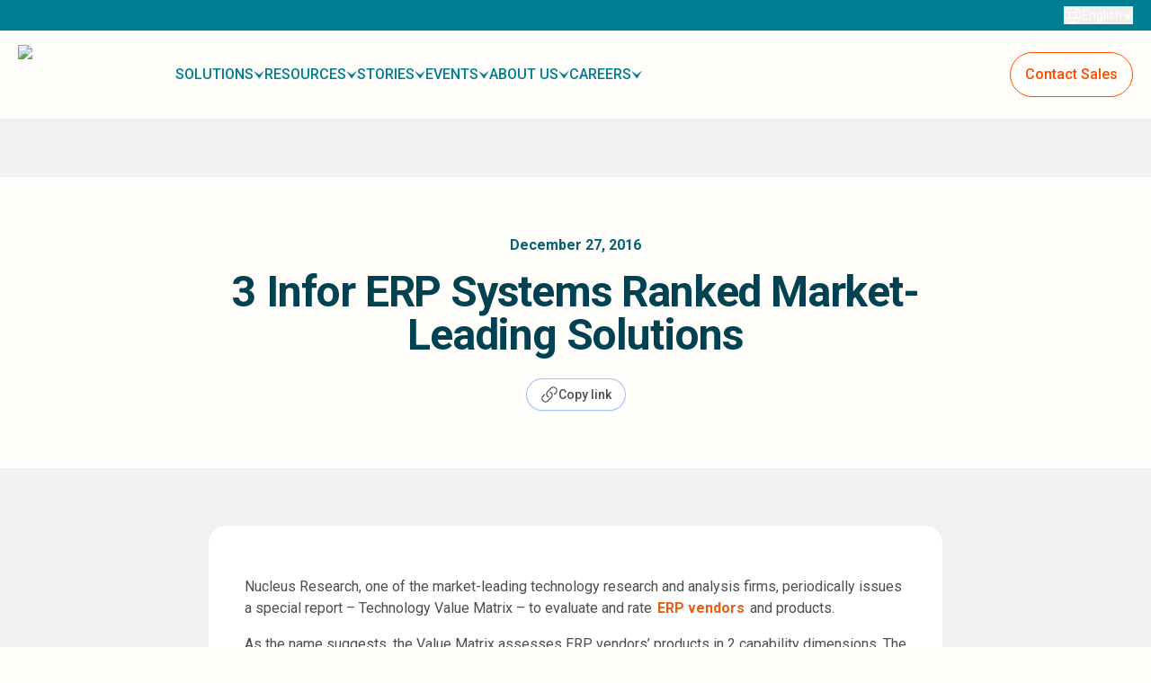

--- FILE ---
content_type: text/html; charset=utf-8
request_url: https://trginternational.com/blog/three-infor-erps-considered-market-leading-systems-by-nucleus-research/?hsLang=vi
body_size: 12532
content:
<!DOCTYPE html><html lang="en"><head><meta charSet="utf-8"/><meta name="viewport" content="width=device-width"/><meta property="og:type" content="article"/><meta property="twitter:card" content="summary_large_image"/><link rel="apple-touch-icon" sizes="180x180" href="/favicon.png"/><link rel="icon" type="image/png" sizes="32x32" href="/favicon.png"/><link rel="icon" type="image/png" sizes="16x16" href="/favicon.png"/><title>3 Infor ERP Systems Ranked Market-Leading Solutions</title><meta name="title" content="3 Infor ERP Systems Ranked Market-Leading Solutions"/><meta property="og:title" content="3 Infor ERP Systems Ranked Market-Leading Solutions"/><meta property="og:site_name" content="3 Infor ERP Systems Ranked Market-Leading Solutions"/><meta property="twitter:title" content="3 Infor ERP Systems Ranked Market-Leading Solutions"/><meta name="description" content="TRG International is a leading global technology firm, focused on delivering IT solutions so our customers can be free to focus on their core business."/><meta property="og:description" content="TRG International is a leading global technology firm, focused on delivering IT solutions so our customers can be free to focus on their core business."/><meta property="twitter:description" content="TRG International is a leading global technology firm, focused on delivering IT solutions so our customers can be free to focus on their core business."/><meta property="og:image" content="https://trginternational.com/images/default-feature-image.png"/><meta property="og:image:alt" content="3 Infor ERP Systems Ranked Market-Leading Solutions"/><meta property="twitter:image" content="https://trginternational.com/images/default-feature-image.png"/><meta property="twitter:image:alt" content="3 Infor ERP Systems Ranked Market-Leading Solutions"/><meta property="og:url" content="https://trginternational.com"/><meta property="twitter:url" content="https://trginternational.com"/><link rel="canonical" href="https://trginternational.com/blog/three-infor-erps-considered-market-leading-systems-by-nucleus-research/"/><script type="application/ld+json">{"@context":"https://schema.org","@type":"BlogPosting","headline":"3 Infor ERP Systems Ranked Market-Leading Solutions","description":"Nucleus Research, one of the market-leading technology research and analysis firms, periodically issues a special report – Technology Value Matrix – to evaluate and rate ERP vendors and products. As [&hellip;]\n","datePublished":"Tue, Dec 27, 2016","dateModified":"Mon, Aug 4, 2025","author":{"@type":"Person","name":"TRG International"},"publisher":{"@type":"Organization","name":"TRG International","logo":{"@type":"ImageObject","url":"https://trginternational.com/images/TRG-Logo.png"}},"mainEntityOfPage":{"@type":"WebPage","@id":"https://trginternational.com/blog/three-infor-erps-considered-market-leading-systems-by-nucleus-research/"},"image":"https://trginternational.com/images/default-feature-image.png"}</script><meta name="next-head-count" content="23"/><link rel="preload" href="/_next/static/media/0f3a385557f1712f-s.p.woff2" as="font" type="font/woff2" crossorigin="anonymous" data-next-font="size-adjust"/><link rel="preload" href="/_next/static/media/47cbc4e2adbc5db9-s.p.woff2" as="font" type="font/woff2" crossorigin="anonymous" data-next-font="size-adjust"/><link rel="preload" href="/_next/static/css/ce806d8f9965dd89.css" as="style"/><link rel="stylesheet" href="/_next/static/css/ce806d8f9965dd89.css" data-n-g=""/><noscript data-n-css=""></noscript><script defer="" nomodule="" src="/_next/static/chunks/polyfills-42372ed130431b0a.js"></script><script defer="" src="/_next/static/chunks/413.d6523bd4cc633a2d.js"></script><script defer="" src="/_next/static/chunks/796.c52cf499d231d1a5.js"></script><script src="/_next/static/chunks/webpack-9eb4a67163159a60.js" defer=""></script><script src="/_next/static/chunks/framework-a1551e1bc0e71e5a.js" defer=""></script><script src="/_next/static/chunks/main-1f37f765f994d069.js" defer=""></script><script src="/_next/static/chunks/pages/_app-e5fbdc497110cce8.js" defer=""></script><script src="/_next/static/chunks/pages/%5B...wordpressNode%5D-0828673b6c5d10dd.js" defer=""></script><script src="/_next/static/UG3C-xKOi3twV4bE3B3GS/_buildManifest.js" defer=""></script><script src="/_next/static/UG3C-xKOi3twV4bE3B3GS/_ssgManifest.js" defer=""></script><style id="__jsx-4289892207">div[data-ntpc="YouTubeEmbed"]{width:100%!important;height:100%!important;display:block!important}lite-youtube{width:100%!important;height:100%!important;max-width:100%!important;-webkit-background-size:cover;-moz-background-size:cover;-o-background-size:cover;background-size:cover}article.post-content-single{max-width:100%;word-wrap:break-word;overflow-wrap:break-word;overflow-x:hidden}article.post-content-single>*{max-width:100%}article.post-content-single img,article.post-content-single iframe,article.post-content-single video,article.post-content-single embed,article.post-content-single object{max-width:100%!important;height:auto!important}article.post-content-single table{border-collapse:collapse;width:100%!important;font-size:.95rem}article.post-content-single thead{background-color:#f9fafb}article.post-content-single th{font-weight:600;color:#111827;background-color:#f9fafb;text-align:left;padding:.75rem 1.25rem;border:1px solid#e5e7eb}article.post-content-single td{padding:.75rem 1.25rem;color:#374151;line-height:1.5;vertical-align:top;background-color:#fff;border:1px solid#e5e7eb}article.post-content-single tr:nth-child(even) td{background-color:#f9fafb}article.post-content-single tr:first-child td strong{color:#111827;font-weight:700}article.post-content-single h2,article.post-content-single h3{scroll-margin-top:170px}article.post-content-single>:first-child{margin-top:0}article.post-content-single h2{font-size:28px;font-weight:600;color:#007e91;margin:40px 0}article.post-content-single h3{margin:16px 0px 10px;font-size:22px;line-height:24px;font-weight:600;color:#007e91}article.post-content-single p{font-size:16px;line-height:24px;font-weight:400;color:#4e4e50;margin-top:16px}article.post-content-single ul{list-style-type:disc;margin:16px 0;padding-left:1.5rem}article.post-content-single ol{list-style-type:decimal;margin:16px 0;padding-left:1.5rem}article.post-content-single li{margin-bottom:8px;font-size:16px;line-height:24px;font-weight:400;color:#4e4e50}article.post-content-single .size-full{height:auto!important;width:auto!important}article.post-content-single a{color:#e85f12!important;font-weight:900!important}.resource-overview-cta{margin:2rem 0;padding:1.5rem 1rem;background-color:#F2F9FA;border:1px solid#B3D8DE;-webkit-border-radius:.75rem;-moz-border-radius:.75rem;border-radius:.75rem;text-align:center;display:-webkit-box;display:-webkit-flex;display:-moz-box;display:-ms-flexbox;display:flex;-webkit-box-orient:vertical;-webkit-box-direction:normal;-webkit-flex-direction:column;-moz-box-orient:vertical;-moz-box-direction:normal;-ms-flex-direction:column;flex-direction:column;-webkit-box-align:center;-webkit-align-items:center;-moz-box-align:center;-ms-flex-align:center;align-items:center;-webkit-box-pack:center;-webkit-justify-content:center;-moz-box-pack:center;-ms-flex-pack:center;justify-content:center;-webkit-box-shadow:0 1px 2px 0 rgba(0,0,0,.05);-moz-box-shadow:0 1px 2px 0 rgba(0,0,0,.05);box-shadow:0 1px 2px 0 rgba(0,0,0,.05)}.resource-overview-cta svg{width:2rem;height:2rem;color:#056274;margin-bottom:.75rem}.resource-overview-cta p{color:#004251!important;font-weight:700!important;font-size:1.125rem!important;margin:0!important}.resource-overview-p{margin-bottom:1rem!important;color:#374151!important;line-height:1.625!important}.resource-overview-ul{list-style-type:disc!important;padding-left:1.5rem!important;margin-bottom:2rem!important;color:#374151!important}.resource-overview-ul li{margin-bottom:.5rem!important}.resource-overview-closing{font-weight:700!important;color:#fc4c02!important;font-size:1.125rem!important}</style><style id="__jsx-1093797786">.loader.jsx-1093797786{width:28px;height:28px;border:3px solid#ccc;border-bottom-color:#ff3d00;-webkit-border-radius:50%;-moz-border-radius:50%;border-radius:50%;display:inline-block;-webkit-box-sizing:border-box;-moz-box-sizing:border-box;box-sizing:border-box;-webkit-animation:rotation 1s linear infinite;-moz-animation:rotation 1s linear infinite;-o-animation:rotation 1s linear infinite;animation:rotation 1s linear infinite}</style></head><body><div id="__next"><style>#nprogress{pointer-events:none}#nprogress .bar{background:#FC4C02;position:fixed;z-index:1600;top: 0;left:0;width:100%;height:3px}#nprogress .peg{display:block;position:absolute;right:0;width:100px;height:100%;box-shadow:0 0 10px #FC4C02,0 0 5px #FC4C02;opacity:1;-webkit-transform:rotate(3deg) translate(0px,-4px);-ms-transform:rotate(3deg) translate(0px,-4px);transform:rotate(3deg) translate(0px,-4px)}#nprogress .spinner{display:block;position:fixed;z-index:1600;top: 15px;right:15px}#nprogress .spinner-icon{width:18px;height:18px;box-sizing:border-box;border:2px solid transparent;border-top-color:#FC4C02;border-left-color:#FC4C02;border-radius:50%;-webkit-animation:nprogress-spinner 400ms linear infinite;animation:nprogress-spinner 400ms linear infinite}.nprogress-custom-parent{overflow:hidden;position:relative}.nprogress-custom-parent #nprogress .bar,.nprogress-custom-parent #nprogress .spinner{position:absolute}@-webkit-keyframes nprogress-spinner{0%{-webkit-transform:rotate(0deg)}100%{-webkit-transform:rotate(360deg)}}@keyframes nprogress-spinner{0%{transform:rotate(0deg)}100%{transform:rotate(360deg)}}</style><main class="__variable_0250f4 font-mono"><header class="sticky top-0 left-0 w-full z-50 bg-[#fffdfa]/80 backdrop-blur-xl border-b border-black/5 transition-all duration-300" role="banner"><div class=" bg-lagoon-500"><div class="container py-[7px] flex items-center justify-between"><div class="lg:hidden block"><a aria-label="Go to homepage" target="_self" href="/"><img alt="TRG International Logo" loading="lazy" width="300" height="300" decoding="async" data-nimg="1" class="w-auto h-[44px]" style="color:transparent" srcSet="/_next/image/?url=%2Fimages%2Fwhite-logo.png&amp;w=384&amp;q=75 1x, /_next/image/?url=%2Fimages%2Fwhite-logo.png&amp;w=640&amp;q=75 2x" src="/_next/image/?url=%2Fimages%2Fwhite-logo.png&amp;w=640&amp;q=75"/></a></div><div class="lg:flex hidden gap-[10px] items-center"></div><div class="flex gap-4"><div class="relative inline-block text-left" data-headlessui-state=""><button class="flex w-full gap-2 justify-center items-center text-sm text-white" aria-label="Change language. Current language: English" id="language-menu-button" type="button" aria-haspopup="menu" aria-expanded="false" data-headlessui-state=""><svg xmlns="http://www.w3.org/2000/svg" fill="none" viewBox="0 0 19 18" class="size-5 text-white" aria-hidden="true"><path fill="currentColor" d="M9.333 18a8.7 8.7 0 0 1-3.5-.71 9.1 9.1 0 0 1-2.86-1.93 9.2 9.2 0 0 1-1.93-2.86A8.7 8.7 0 0 1 .333 9q0-1.864.71-3.503a9.1 9.1 0 0 1 1.93-2.857A9.2 9.2 0 0 1 5.833.71a8.7 8.7 0 0 1 3.5-.71q1.864 0 3.503.71a9.1 9.1 0 0 1 2.858 1.93 9.2 9.2 0 0 1 1.93 2.857A8.7 8.7 0 0 1 18.333 9a8.7 8.7 0 0 1-.71 3.5 9.1 9.1 0 0 1-1.93 2.86 9.2 9.2 0 0 1-2.858 1.93 8.7 8.7 0 0 1-3.503.71m0-.992a15 15 0 0 0 1.452-2.221q.57-1.09.93-2.44H6.951q.397 1.426.948 2.516a11.4 11.4 0 0 0 1.433 2.145m-1.273-.15q-.699-.825-1.278-2.04a11.7 11.7 0 0 1-.86-2.472H2.087a7.94 7.94 0 0 0 2.437 3.06 7.36 7.36 0 0 0 3.536 1.452m2.546 0a7.36 7.36 0 0 0 3.536-1.452q1.578-1.196 2.437-3.06h-3.834a17 17 0 0 1-.957 2.491q-.578 1.215-1.182 2.021M1.68 11.347h4.035q-.114-.615-.16-1.2a14 14 0 0 1 0-2.294q.046-.583.16-1.2H1.68a8.156 8.156 0 0 0-.256 3.562q.09.614.255 1.131m5.035 0h5.238q.114-.615.16-1.18.048-.564.048-1.166t-.047-1.166-.16-1.18h-5.24q-.112.615-.16 1.18A14 14 0 0 0 6.506 9q0 .602.047 1.166.048.564.161 1.18m6.24 0h4.033q.164-.519.255-1.131.09-.614.091-1.215 0-.602-.09-1.215a7.3 7.3 0 0 0-.256-1.131h-4.035q.114.615.16 1.199a14 14 0 0 1 .001 2.294q-.046.585-.16 1.2m-.208-5.693h3.834q-.878-1.905-2.408-3.06t-3.565-1.471q.7.92 1.26 2.107.558 1.185.88 2.424m-5.793 0h4.762a14 14 0 0 0-.977-2.546A11.2 11.2 0 0 0 9.333.992 11 11 0 0 0 7.93 3.108q-.58 1.14-.977 2.546m-4.864 0h3.834a14 14 0 0 1 .88-2.424q.56-1.186 1.26-2.107-2.054.315-3.575 1.48-1.52 1.166-2.4 3.05"></path></svg>English<svg xmlns="http://www.w3.org/2000/svg" fill="none" viewBox="0 0 13 10" class="size-3 text-white" aria-hidden="true"><path fill="currentColor" d="m6.92 9.744 5.424-8.693c.12-.193-.122-.405-.297-.26L6.878 5.08a.2.2 0 0 1-.243.008L.949 1.034c-.183-.13-.409.094-.28.278l5.918 8.44a.2.2 0 0 0 .333-.008"></path></svg></button></div><button class="lg:hidden block" aria-expanded="false" aria-label="Open menu" aria-controls="mobile-menu"><svg xmlns="http://www.w3.org/2000/svg" fill="none" viewBox="0 0 20 14" class="size-4 text-white" aria-hidden="true"><path fill="currentColor" fill-rule="evenodd" d="M0 1a1 1 0 0 1 1-1h18a1 1 0 1 1 0 2H1a1 1 0 0 1-1-1m0 6a1 1 0 0 1 1-1h18a1 1 0 1 1 0 2H1a1 1 0 0 1-1-1m1 5a1 1 0 1 0 0 2h18a1 1 0 1 0 0-2z" clip-rule="evenodd"></path></svg></button></div></div></div><div class="py-4 lg:block hidden container relative"><div class="flex place-items-center xl:gap-5 gap-4"><a aria-label="Go to homepage" target="_self" href="/"><img alt="TRG International Logo" loading="lazy" width="300" height="300" decoding="async" data-nimg="1" class="w-auto xl:h-[66px] h-[50px]" style="color:transparent" srcSet="/_next/image/?url=https%3A%2F%2Ftrgprodcms.wpenginepowered.com%2Fwp-content%2Fuploads%2F2024%2F08%2FTRG-Logo.png&amp;w=384&amp;q=75 1x, /_next/image/?url=https%3A%2F%2Ftrgprodcms.wpenginepowered.com%2Fwp-content%2Fuploads%2F2024%2F08%2FTRG-Logo.png&amp;w=640&amp;q=75 2x" src="/_next/image/?url=https%3A%2F%2Ftrgprodcms.wpenginepowered.com%2Fwp-content%2Fuploads%2F2024%2F08%2FTRG-Logo.png&amp;w=640&amp;q=75"/></a><nav class="items-center flex justify-between flex-1 h-full gap-4" aria-label="Main navigation"><div class="lg:flex hidden flex-1 justify-between"><div class="flex items-center gap-6"><div class="block" data-headlessui-state=""><div class="cursor-pointer inline-flex xl:text-base text-sm xl:gap-3 gap-1 font-medium h-full items-center justify-center w-full py-2 sm uppercase text-lagoon"><a target="_self" class="" href="/solutions/"><p class="xl:text-base text-sm uppercase text-lagoon">Solutions</p></a><svg xmlns="http://www.w3.org/2000/svg" fill="none" viewBox="0 0 13 10" class="size-3"><path fill="currentColor" d="m6.92 9.744 5.424-8.693c.12-.193-.122-.405-.297-.26L6.878 5.08a.2.2 0 0 1-.243.008L.949 1.034c-.183-.13-.409.094-.28.278l5.918 8.44a.2.2 0 0 0 .333-.008"></path></svg></div></div><div class="block relative" data-headlessui-state=""><div class="inline-flex xl:gap-3 gap-1 xl:text-base text-sm cursor-pointer font-medium h-full items-center justify-center w-max py-2 sm uppercase text-lagoon"><a role="menuitem" aria-haspopup="true" aria-expanded="false" aria-controls="submenu-Resources" target="_self" href="/resources/">Resources</a><svg xmlns="http://www.w3.org/2000/svg" fill="none" viewBox="0 0 13 10" class="size-3"><path fill="currentColor" d="m6.92 9.744 5.424-8.693c.12-.193-.122-.405-.297-.26L6.878 5.08a.2.2 0 0 1-.243.008L.949 1.034c-.183-.13-.409.094-.28.278l5.918 8.44a.2.2 0 0 0 .333-.008"></path></svg></div></div><div class="block relative" data-headlessui-state=""><div class="inline-flex xl:gap-3 gap-1 xl:text-base text-sm cursor-pointer font-medium h-full items-center justify-center w-max py-2 sm uppercase text-lagoon"><a role="menuitem" aria-haspopup="true" aria-expanded="false" aria-controls="submenu-Stories" target="_self" href="/stories/">Stories</a><svg xmlns="http://www.w3.org/2000/svg" fill="none" viewBox="0 0 13 10" class="size-3"><path fill="currentColor" d="m6.92 9.744 5.424-8.693c.12-.193-.122-.405-.297-.26L6.878 5.08a.2.2 0 0 1-.243.008L.949 1.034c-.183-.13-.409.094-.28.278l5.918 8.44a.2.2 0 0 0 .333-.008"></path></svg></div></div><div class="block relative" data-headlessui-state=""><div class="inline-flex xl:gap-3 gap-1 xl:text-base text-sm cursor-pointer font-medium h-full items-center justify-center w-max py-2 sm uppercase text-lagoon"><a role="menuitem" aria-haspopup="true" aria-expanded="false" aria-controls="submenu-Events" target="_self" href="/events/">Events</a><svg xmlns="http://www.w3.org/2000/svg" fill="none" viewBox="0 0 13 10" class="size-3"><path fill="currentColor" d="m6.92 9.744 5.424-8.693c.12-.193-.122-.405-.297-.26L6.878 5.08a.2.2 0 0 1-.243.008L.949 1.034c-.183-.13-.409.094-.28.278l5.918 8.44a.2.2 0 0 0 .333-.008"></path></svg></div></div><div class="block relative" data-headlessui-state=""><div class="inline-flex xl:gap-3 gap-1 xl:text-base text-sm cursor-pointer font-medium h-full items-center justify-center w-max py-2 sm uppercase text-lagoon"><a role="menuitem" aria-haspopup="true" aria-expanded="false" aria-controls="submenu-About us" target="_self" href="/about-us/">About us</a><svg xmlns="http://www.w3.org/2000/svg" fill="none" viewBox="0 0 13 10" class="size-3"><path fill="currentColor" d="m6.92 9.744 5.424-8.693c.12-.193-.122-.405-.297-.26L6.878 5.08a.2.2 0 0 1-.243.008L.949 1.034c-.183-.13-.409.094-.28.278l5.918 8.44a.2.2 0 0 0 .333-.008"></path></svg></div></div><div class="block relative" data-headlessui-state=""><div class="inline-flex xl:gap-3 gap-1 xl:text-base text-sm cursor-pointer font-medium h-full items-center justify-center w-max py-2 sm uppercase text-lagoon"><a role="menuitem" aria-haspopup="true" aria-expanded="false" aria-controls="submenu-Careers" target="_self" href="/careers/">Careers</a><svg xmlns="http://www.w3.org/2000/svg" fill="none" viewBox="0 0 13 10" class="size-3"><path fill="currentColor" d="m6.92 9.744 5.424-8.693c.12-.193-.122-.405-.297-.26L6.878 5.08a.2.2 0 0 1-.243.008L.949 1.034c-.183-.13-.409.094-.28.278l5.918 8.44a.2.2 0 0 0 .333-.008"></path></svg></div></div></div><div class="flex items-center gap-2"><a target="_self" class="xl:py-3 xl:px-4 py-1 px-2 xl:text-base text-sm border flex items-center justify-center rounded-full font-medium border-orange-700 text-orange-700 hover:bg-orange-700 hover:text-white duration-300" href="/contacts-and-locations/">Contact Sales</a></div></div></nav></div></div></header><div id="main-content"><section class="relative bg-gray-50 py-16"><div class="bg-orange-50 py-12 md:py-16"><div class="container text-center"><span class="block text-base font-semibold text-lagoon-700">December 27, 2016</span><h1 class="mt-4 max-w-4xl mx-auto text-3xl md:text-5xl font-bold text-lagoon-900 tracking-tight">3 Infor ERP Systems Ranked Market-Leading Solutions</h1><div class="mt-6 flex justify-center"><button class="flex items-center gap-x-2 rounded-full bg-white px-4 py-2 text-sm font-medium text-gray-700 shadow-sm ring-1 ring-inset ring-gray-200 hover:bg-gray-50 transition-all duration-200"><svg xmlns="http://www.w3.org/2000/svg" fill="none" viewBox="0 0 24 24" stroke-width="1.5" stroke="currentColor" aria-hidden="true" data-slot="icon" class="h-5 w-5 text-gray-500"><path stroke-linecap="round" stroke-linejoin="round" d="M13.19 8.688a4.5 4.5 0 0 1 1.242 7.244l-4.5 4.5a4.5 4.5 0 0 1-6.364-6.364l1.757-1.757m13.35-.622 1.757-1.757a4.5 4.5 0 0 0-6.364-6.364l-4.5 4.5a4.5 4.5 0 0 0 1.242 7.244"></path></svg><span>Copy link</span></button></div></div></div><div class="container mt-16 grid grid-cols-12 gap-x-8"><div class="hidden xl:block xl:col-span-2"></div><div class="col-span-12 xl:col-span-8"><div class="jsx-4289892207"><div class="jsx-4289892207 bg-white rounded-lg p-8 lg:p-10 mb-20 shadow-sm"><article class="jsx-4289892207 post-content-single [&amp;_a]:!text-orange-900 [&amp;_a]:mx-[2px] article"><div class="section post-body"><span id="hs_cos_wrapper_post_body" class="hs_cos_wrapper hs_cos_wrapper_meta_field hs_cos_wrapper_type_rich_text" data-hs-cos-general-type="meta_field" data-hs-cos-type="rich_text"><p></p><p>Nucleus Research, one of the market-leading technology research and analysis firms, periodically issues a special report – Technology Value Matrix – to evaluate and rate <a href="/blog/a-comparison-of-tier-1-erp-vendors" target="_blank" rel="noopener">ERP vendors</a> and products.</p><p>As the name suggests, the Value Matrix assesses ERP vendors’ products in 2 capability dimensions. The vertical dimension is Usability, and the horizontal dimension is Functionality. Accordingly, ERP products are put in 4 quadrants: Core provider, Expert, Facilitator, and Leader. The following figure shows the latest <a href="http://nucleusresearch.com/research/single/erp-technology-value-matrix-2016/" target="_blank" rel="noopener">Value Matrix updated for 2016</a>. It presents not only the positions of ERP products but also their directions in the matrix relative to other competitors.</p><p style="text-align:center"><img src="https://blog.trginternational.com/hs-fs/hubfs/images/Value_Matrix_2016.jpg?width=711&amp;name=Value_Matrix_2016.jpg" alt="Value Matrix ERP vendors systems 2016" style="width:711px;max-width:100%;height:auto;display:block;margin:0 auto" loading="lazy"/></p><h2 id="the-market-leading-erp-systems" style="scroll-margin-top:170px">The market-leading ERP systems</h2><p>The products in the ‘Leader’ quadrant, which are ranked high in both organic usability and functionality, include Acumatica, <a href="https://trginternational.com/solutions/enterprise-resource-planning-erp/erp-ln/" target="_blank" rel="noopener">Infor LN</a>, <a href="https://trginternational.com/solutions/enterprise-resource-planning-erp/infor-cloudsuite-industrial-syteline/" target="_blank" rel="noopener">Infor SyteLine (CloudSuite Industrial)</a>, Infor M3, Oracle ERP Cloud, Deltek, Epicor, Microsoft Dynamics 365, NetSuite, Oracle E-Business Suite, Oracle JD Edwards, SAP S/4 HANA, SAP S/4 HANA Cloud, UNIT4, and SYSPRO.</p><p><span><strong>Read more:</strong><a href="/blog/a-comparison-of-tier-1-erp-vendors" target="_blank" rel="noopener">How the world’s largest ERP vendors fare against each other</a></span></p><p style="text-align:left">Compared to the Value Matrix report last year (shown below), there have been some significant changes among <strong>the market-leading systems</strong>.</p><p style="text-align:center"><img src="https://blog.trginternational.com/hs-fs/hubfs/images/Value_Matrix_H2_2015.png?width=711&amp;name=Value_Matrix_H2_2015.png" alt="Value Matrix ERP vendors systems 2015" style="width:711px;max-width:100%;height:auto;display:block;margin:0 auto" loading="lazy"/></p><h3 id="sap-erp" style="scroll-margin-top:170px">SAP ERP</h3><p><strong>SAP ERP</strong> has moved from the Expert quadrant to the Leader quadrant thanks to increased Usability. The application breadth and depth of SAP ERP is impressive. Understandably, it ranks very high with respect to Functionality. Still, its complexity keeps the Usability score very low compared to other market leading systems. SAP ERP Cloud also appears in the Leader quadrant for the first time this year.</p><h3 id="oracle" style="scroll-margin-top:170px">Oracle</h3><p>Last year, <strong>Oracle</strong> had 4 products in the Leader quadrant: Oracle ERP Cloud, Oracle E-Business Suite, Oracle JD Edwards, and Oracle PeopleSoft. But for this year, that number has gone down to 3 as Oracle PeopleSoft has moved out of the quadrant.</p><h3 id="microsoft-dynamics" style="scroll-margin-top:170px">Microsoft Dynamics</h3><p>Microsoft Dynamics AX is no longer appeared in this year Value Matrix and replaced by Dynamics 365. Dynamics 365 is the latest SaaS ERP offering from Microsoft and hosted in Azure, Microsoft’s cloud infrastructure service. Dynamics 365 combines the cloud-based version of Dynamics AX, Dynamics CRM Online, Office 365 and several other services like Cortana and Power BI. There are two main editions: Business Edition for SMB and Enterprise Edition for large enterprises.</p><h3 id="netsuite-and-acumatica" style="scroll-margin-top:170px">NetSuite and Acumatica</h3><p>The dominance of <a href="/blog/why-erp-is-moving-to-the-cloud" target="_blank" rel="noopener">cloud ERP</a> is further confirmed when NetSuite and Acumatica are considered market-leading <a href="https://trginternational.com/solutions/enterprise-resource-planning-erp/" target="_blank" rel="noopener">ERP software</a>. They are cloud ERP vendors that offer exclusively cloud-based ERP solutions. It was announced in November that Oracle has acquired NetSuite in a US$9.3 billion deal.</p><p><strong>Read more:</strong><a href="/blog/why-erp-is-moving-to-the-cloud" target="_blank" rel="noopener"><span>Why ERP is moving to the cloud</span></a></p><p>NetSuite has steadily become a prominent ERP provider thanks to its robust SaaS offerings. It features strong capabilities in the sectors of manufacturing, distribution, services, software, and non-profits; and therefore has maintained its position in the Leader quadrant. NetSuite’s continued focus on pure cloud solutions means its customers cannot choose other models of deployment.</p><h3 id="as-with-the-previous-years-report-infor-has-3-systems-positioned-in-the-leader-quadrant-this-year-infor-ln-infor-syteline-cloudsuite-industrial-and-infor-m3" style="scroll-margin-top:170px"><span style="color:#fc4c02">As with the previous year’s report, Infor has 3 systems positioned in the Leader quadrant this year: Infor LN, Infor SyteLine (CloudSuite Industrial), and Infor M3.</span></h3><p><a href="https://trginternational.com/solutions/enterprise-resource-planning-erp/erp-ln/" target="_blank" rel="noopener">Infor LN</a> is Infor’s flagship ERP product that aims at customers between the mid-market and large enterprise segments. It is specially built for discrete manufacturing industries with complex processes and global operations, including aerospace and defence, high-tech &amp; electronics products, automotive, industrial machinery and equipment, and distribution. Infor has recently invested heavily in UX (user experience) enhancements and cloud-based offerings.</p><p><strong>Related video:</strong><a href="#cio-of-ferrari-talks-about-infor-ln">CIO of Ferrari talks about Infor LN</a></p><p>Infor ERPs’ strength is its purpose-built capabilities for <a href="/blog/should-your-erp-system-be-vertical-specific" target="_blank" rel="noopener">specific verticals</a> or even micro-verticals. Additionally, Infor continues to add new features such as the Infor Ming.le, a social collaboration platform, in-context analytics, and Product Lifecycle Management. That said, as Infor is focusing on the CloudSuite solutions, new functionalities for on-premises customers may have to be deployed through cloud offerings.</p><p><a href="https://trginternational.com/solutions/enterprise-resource-planning-erp/infor-cloudsuite-industrial-syteline/" target="_blank" rel="noopener">Infor CloudSuite Industrial</a> is the new name for Infor SyteLine, which has been well-known for many years. It is reasonably priced and best suited for SMB (small and midsized businesses) in discrete manufacturing and distribution industries. SyteLine offers robust functionality for manufacturing operations, especially bill of materials (BOM), shop floor control and planning, inventory management, engineering, and configuration. Syteline fully supports a wide range of manufacturing models – engineer-to-order, make-to-order, assemble-to-order, and make-to-stock.</p><p><span><strong>See more:</strong><a href="https://vimeo.com/194937640" target="_blank" rel="noopener">Infor CloudSuite Industrial Overview</a></span></p><p>Infor SyteLine is easy to use, even for novice users, with customisable screens. Customers can move from on-premises to cloud-based product almost effortlessly.</p><p><em><strong>Which ERP system best suits your needs? Request a demo today to find out. </strong></em></p><p style="text-align:center"><span class="hs-cta-wrapper" style="display:flex;justify-content:center;align-items:center;width:100%;max-width:100%;margin:24px 0"><span class="hs-cta-node hs-cta-165e0bb0-f0dd-4956-9b3f-2b89eea2583c" id="hs-cta-165e0bb0-f0dd-4956-9b3f-2b89eea2583c"><br/><a href="https://cta-redirect.hubspot.com/cta/redirect/125873/165e0bb0-f0dd-4956-9b3f-2b89eea2583c" target="_blank" rel="noopener"><img decoding="async" class="hs-cta-img" id="hs-cta-img-165e0bb0-f0dd-4956-9b3f-2b89eea2583c" style="display:block;margin:20px auto;max-width:100%;height:auto;border-width:0px" src="https://no-cache.hubspot.com/cta/default/125873/165e0bb0-f0dd-4956-9b3f-2b89eea2583c.png" alt="Request an ERP Demo"/></a></span></span></p><h3 id="getting-stuck-with-obsolete-erp-software-is-very-costly-find-out-how-next-generation-erp-software-is-defined" style="scroll-margin-top:170px">Getting stuck with obsolete ERP software is very costly. Find out how next generation ERP software is defined.</h3><p style="text-align:center"><br/><span class="hs-cta-wrapper" style="display:flex;justify-content:center;align-items:center;width:100%;max-width:100%;margin:24px 0"><span class="hs-cta-node hs-cta-5ed0a488-2049-4448-a0da-d5886e5dbb26" id="hs-cta-5ed0a488-2049-4448-a0da-d5886e5dbb26"><br/><a href="https://cta-redirect.hubspot.com/cta/redirect/125873/5ed0a488-2049-4448-a0da-d5886e5dbb26" target="_blank" rel="noopener"><img decoding="async" class="hs-cta-img" id="hs-cta-img-5ed0a488-2049-4448-a0da-d5886e5dbb26" style="display:block;margin:20px auto;max-width:100%;height:auto;border-width:0px" src="https://no-cache.hubspot.com/cta/default/125873/5ed0a488-2049-4448-a0da-d5886e5dbb26.png" alt="Next Generation ERP software technologies"/></a></span></span></p><p><a id="video" data-hs-anchor="true"></a></p><h3 id="related-video" style="scroll-margin-top:170px"> Related video</h3><p style="text-align:center"></p><div class="hs-responsive-embed-wrapper hs-responsive-embed" style="width:100%;height:auto;position:relative;overflow:hidden;padding:0;min-width:256px;margin-left:auto;margin-right:auto;margin:0px auto"><div class="hs-responsive-embed-inner-wrapper" style="position:relative;overflow:hidden;max-width:100%;padding-bottom:56.07%;margin:0"></div><p></p></div><p></p><p></p></span></div>
</article><div class="jsx-4289892207 mt-10"><p class="jsx-4289892207 text-base text-gray-500 font-semibold mb-4">Topics</p><ul class="jsx-4289892207"><a target="_self" class="text-sm py-1 px-2 hover:bg-lagoon-100 duration-300 rounded-full bg-lagoon-50 text-lagoon-700 w-fit inline-block mr-2 mb-2" href="/blogs/topic/analytics/">Analytics</a></ul></div></div></div></div></div><div class="container mx-auto flex justify-center flex-col items-center py-10"><span class="jsx-1093797786 loader"></span></div><div class="lg:container"><div class="container py-16 lg:py-24"><div class="grid grid-cols-12 items-center gap-y-12 lg:gap-x-16"><div class="col-span-12 lg:col-span-5 flex flex-col gap-8"><div><h2 class="text-3xl font-bold text-lagoon-900">Stay Ahead of the Curve</h2><p class="mt-4 text-lg text-gray-600">Subscribe to our newsletter for the latest insights on technology, business, and innovation, delivered straight to your inbox.</p></div><div class="relative min-h-[120px]"><div class="absolute inset-0 flex items-center justify-center"><svg class="size-8 animate-spin text-orange-600" xmlns="http://www.w3.org/2000/svg" fill="none" viewBox="0 0 24 24"><circle class="opacity-25" cx="12" cy="12" r="10" stroke="currentColor" stroke-width="4"></circle><path class="opacity-75" fill="currentColor" d="M4 12a8 8 0 018-8V0C5.373 0 0 5.373 0 12h4zm2 5.291A7.962 7.962 0 014 12H0c0 3.042 1.135 5.824 3 7.938l3-2.647z"></path></svg></div><div class="transition-opacity duration-300 opacity-0"></div><div class="!hidden hubspot-form-style">pre-render CSS</div></div></div><img alt="A person reading a newsletter on a tablet" loading="lazy" width="732" height="616" decoding="async" data-nimg="1" class="col-span-12 lg:col-span-6 lg:col-start-7 rounded-lg shadow-lg" style="color:transparent" srcSet="/_next/image/?url=%2Fimages%2Fnewsletter-trg.png&amp;w=750&amp;q=75 1x, /_next/image/?url=%2Fimages%2Fnewsletter-trg.png&amp;w=1920&amp;q=75 2x" src="/_next/image/?url=%2Fimages%2Fnewsletter-trg.png&amp;w=1920&amp;q=75"/></div></div></div></section><span class="sr-only">build at: <!-- -->2026-01-30T21:41:16.835Z</span></div><footer class="container grid lg:grid-cols-2 py-10 gap-10 mt-10"><div><img alt="logo" loading="lazy" width="300" height="300" decoding="async" data-nimg="1" class="h-[74px] w-auto" style="color:transparent" srcSet="/_next/image/?url=%2Fimages%2FTRG-Logo.png&amp;w=384&amp;q=75 1x, /_next/image/?url=%2Fimages%2FTRG-Logo.png&amp;w=640&amp;q=75 2x" src="/_next/image/?url=%2Fimages%2FTRG-Logo.png&amp;w=640&amp;q=75"/><p class="max-w-[480px] mt-4 text-lagoon-500 max-24">We&#x27;ve thrived since 1994 resulting in lots of experience to share, we are beyond a companion, to more than 1,000 clients 
in 80+ countries.</p><div class="lg:mt-[248px] mt-10 lg:block hidden"><span class="text-lagoon-500">Follow us on Social Media</span><div class="flex gap-6 mt-6"><a aria-label="Social media" target="_blank" href="https:/www.linkedin.com/company/trg-international/?originalSubdomain=sg"><img alt="linkedn" loading="lazy" width="150" height="150" decoding="async" data-nimg="1" class="size-10" style="color:transparent" srcSet="/_next/image/?url=https%3A%2F%2Ftrgprodcms.wpenginepowered.com%2Fwp-content%2Fuploads%2F2025%2F01%2Flinkedn.svg&amp;w=256&amp;q=75 1x, /_next/image/?url=https%3A%2F%2Ftrgprodcms.wpenginepowered.com%2Fwp-content%2Fuploads%2F2025%2F01%2Flinkedn.svg&amp;w=384&amp;q=75 2x" src="/_next/image/?url=https%3A%2F%2Ftrgprodcms.wpenginepowered.com%2Fwp-content%2Fuploads%2F2025%2F01%2Flinkedn.svg&amp;w=384&amp;q=75"/></a><a aria-label="Social media" target="_blank" href="https:/www.facebook.com/TRGInternational/?locale=vi_VN"><img alt="facebook" loading="lazy" width="150" height="150" decoding="async" data-nimg="1" class="size-10" style="color:transparent" srcSet="/_next/image/?url=https%3A%2F%2Ftrgprodcms.wpenginepowered.com%2Fwp-content%2Fuploads%2F2025%2F01%2Ffb-ico.svg&amp;w=256&amp;q=75 1x, /_next/image/?url=https%3A%2F%2Ftrgprodcms.wpenginepowered.com%2Fwp-content%2Fuploads%2F2025%2F01%2Ffb-ico.svg&amp;w=384&amp;q=75 2x" src="/_next/image/?url=https%3A%2F%2Ftrgprodcms.wpenginepowered.com%2Fwp-content%2Fuploads%2F2025%2F01%2Ffb-ico.svg&amp;w=384&amp;q=75"/></a><a aria-label="Social media" target="_blank" href="https:/www.youtube.com/@trginternational3812"><img alt="youtube" loading="lazy" width="150" height="150" decoding="async" data-nimg="1" class="size-10" style="color:transparent" srcSet="/_next/image/?url=https%3A%2F%2Ftrgprodcms.wpenginepowered.com%2Fwp-content%2Fuploads%2F2025%2F01%2Fyoutube-ico.svg&amp;w=256&amp;q=75 1x, /_next/image/?url=https%3A%2F%2Ftrgprodcms.wpenginepowered.com%2Fwp-content%2Fuploads%2F2025%2F01%2Fyoutube-ico.svg&amp;w=384&amp;q=75 2x" src="/_next/image/?url=https%3A%2F%2Ftrgprodcms.wpenginepowered.com%2Fwp-content%2Fuploads%2F2025%2F01%2Fyoutube-ico.svg&amp;w=384&amp;q=75"/></a></div></div></div><div class="grid md:grid-cols-3 sm:grid-cols-2 md:gap-6 gap-4"><div><a target="_self" class="text-lagoon-500 font-semibold hover:text-orange-700 duration-300 uppercase" href="https:/trgprodcms.wpenginepowered.com/solutions/">Solutions</a><div class="border-t border-gray-100 mt-3 py-3 space-y-3"><a target="_self" class="text-gray-700 block hover:text-orange-700 duration-300" href="/solutions/">TRG Solutions</a><a target="_self" class="text-gray-700 block hover:text-orange-700 duration-300" href="/business-challenges/">Business Challenges</a><a target="_self" class="text-gray-700 block hover:text-orange-700 duration-300" href="/industries/">Industries</a></div></div><div><a target="_self" class="text-lagoon-500 font-semibold hover:text-orange-700 duration-300 uppercase" href="/resources/">Resources</a><div class="border-t border-gray-100 mt-3 py-3 space-y-3"><a target="_self" class="text-gray-700 block hover:text-orange-700 duration-300" href="/podcasts/">Podcasts</a><a target="_self" class="text-gray-700 block hover:text-orange-700 duration-300" href="/blog/">Blog</a><a target="_self" class="text-gray-700 block hover:text-orange-700 duration-300" href="/research/">Research Portal</a><a target="_self" class="text-gray-700 block hover:text-orange-700 duration-300" href="/trg-end-user-training/">TRG End-User Training</a></div></div><div><a target="_self" class="text-lagoon-500 font-semibold hover:text-orange-700 duration-300 uppercase" href="/stories/">Stories</a><div class="border-t border-gray-100 mt-3 py-3 space-y-3"><a target="_self" class="text-gray-700 block hover:text-orange-700 duration-300" href="/stories/case-studies/">Case Studies</a><a target="_self" class="text-gray-700 block hover:text-orange-700 duration-300" href="/stories/business-as-unusual/">CEO Letters</a><a target="_self" class="text-gray-700 block hover:text-orange-700 duration-300" href="/stories/message-from-the-ceo/">Message from CEO</a></div></div><div><a target="_self" class="text-lagoon-500 font-semibold hover:text-orange-700 duration-300 uppercase" href="/about-us/">About us</a><div class="border-t border-gray-100 mt-3 py-3 space-y-3"><a target="_self" class="text-gray-700 block hover:text-orange-700 duration-300" href="/about-us/values/">Core Values</a><a target="_self" class="text-gray-700 block hover:text-orange-700 duration-300" href="/about-us/individual-profiles/">Our People</a><a target="_self" class="text-gray-700 block hover:text-orange-700 duration-300" href="/about-us/women-in-trg/">Women in TRG</a><a target="_self" class="text-gray-700 block hover:text-orange-700 duration-300" href="/about-us/inclusion-diversity/">Inclusion &amp; Diversity</a><a target="_self" class="text-gray-700 block hover:text-orange-700 duration-300" href="/about-us/our-awards/">Awards</a><a target="_self" class="text-gray-700 block hover:text-orange-700 duration-300" href="/about-us/csr/">TRG Cares</a><a target="_self" class="text-gray-700 block hover:text-orange-700 duration-300" href="/about-us/client-testimonials/">Testimonials</a></div></div><div><a target="_self" class="text-lagoon-500 font-semibold hover:text-orange-700 duration-300 uppercase" href="/events/">Events</a><div class="border-t border-gray-100 mt-3 py-3 space-y-3"><a target="_self" class="text-gray-700 block hover:text-orange-700 duration-300" href="/events/become-our-speaker/">Become our Speaker</a><a target="_self" class="text-gray-700 block hover:text-orange-700 duration-300" href="/events/events-gallery/">Events Gallery</a><a target="_self" class="text-gray-700 block hover:text-orange-700 duration-300" href="https:/pjscoffeevietnam.com/catering">Hire our venue</a></div></div><div><a target="_self" class="text-lagoon-500 font-semibold hover:text-orange-700 duration-300 uppercase" href="/careers/">Careers</a><div class="border-t border-gray-100 mt-3 py-3 space-y-3"><a target="_self" class="text-gray-700 block hover:text-orange-700 duration-300" href="/careers/vacancies/">Vacancies</a><a target="_self" class="text-gray-700 block hover:text-orange-700 duration-300" href="/careers/internships/">Internships</a><a target="_self" class="text-gray-700 block hover:text-orange-700 duration-300" href="/careers/internship-partners/">Internships Partners</a><a target="_self" class="text-gray-700 block hover:text-orange-700 duration-300" href="/careers/benefits-perks/">Benefits &amp; Perks</a></div></div></div><hr class="col-span-full border-gray-100 lg:block hidden lg:mt-24 mt-10"/><div class="lg:hidden block"><span class="text-lagoon-500">Follow us on Social Media</span><div class="flex gap-6 mt-6"><a target="_blank" href="https:/www.linkedin.com/company/trg-international/?originalSubdomain=sg"><img alt="linkedn" loading="lazy" width="150" height="150" decoding="async" data-nimg="1" class="size-10" style="color:transparent" srcSet="/_next/image/?url=https%3A%2F%2Ftrgprodcms.wpenginepowered.com%2Fwp-content%2Fuploads%2F2024%2F08%2FLinkedin.svg&amp;w=256&amp;q=75 1x, /_next/image/?url=https%3A%2F%2Ftrgprodcms.wpenginepowered.com%2Fwp-content%2Fuploads%2F2024%2F08%2FLinkedin.svg&amp;w=384&amp;q=75 2x" src="/_next/image/?url=https%3A%2F%2Ftrgprodcms.wpenginepowered.com%2Fwp-content%2Fuploads%2F2024%2F08%2FLinkedin.svg&amp;w=384&amp;q=75"/></a><a target="_blank" href="https:/www.facebook.com/TRGInternational/?locale=vi_VN"><img alt="facebook" loading="lazy" width="150" height="150" decoding="async" data-nimg="1" class="size-10" style="color:transparent" srcSet="/_next/image/?url=https%3A%2F%2Ftrgprodcms.wpenginepowered.com%2Fwp-content%2Fuploads%2F2024%2F08%2FFacebook.svg&amp;w=256&amp;q=75 1x, /_next/image/?url=https%3A%2F%2Ftrgprodcms.wpenginepowered.com%2Fwp-content%2Fuploads%2F2024%2F08%2FFacebook.svg&amp;w=384&amp;q=75 2x" src="/_next/image/?url=https%3A%2F%2Ftrgprodcms.wpenginepowered.com%2Fwp-content%2Fuploads%2F2024%2F08%2FFacebook.svg&amp;w=384&amp;q=75"/></a><a target="_blank" href="https:/www.youtube.com/@trginternational3812"><img alt="Youtube Play Button" loading="lazy" width="150" height="150" decoding="async" data-nimg="1" class="size-10" style="color:transparent" srcSet="/_next/image/?url=https%3A%2F%2Ftrgprodcms.wpenginepowered.com%2Fwp-content%2Fuploads%2F2024%2F08%2FAsset-3-1.svg&amp;w=256&amp;q=75 1x, /_next/image/?url=https%3A%2F%2Ftrgprodcms.wpenginepowered.com%2Fwp-content%2Fuploads%2F2024%2F08%2FAsset-3-1.svg&amp;w=384&amp;q=75 2x" src="/_next/image/?url=https%3A%2F%2Ftrgprodcms.wpenginepowered.com%2Fwp-content%2Fuploads%2F2024%2F08%2FAsset-3-1.svg&amp;w=384&amp;q=75"/></a></div></div><div class="flex lg:flex-row flex-col flex-wrap gap-x-10 gap-y-4 lg:justify-between lg:items-center col-span-full"><div class="flex lg:flex-row flex-col gap-x-10 gap-y-4 flex-wrap"><span class="text-orange-700 hidden lg:block">© <!-- -->2026<!-- --> TRG International</span><a target="_self" class="text-gray-300 hover:text-orange-700 duration-300 text-base font-normal lg:no-underline underline" href="/terms-and-conditions/">Terms and Conditions</a><a target="_self" class="text-gray-300 hover:text-orange-700 duration-300 text-base font-normal lg:no-underline underline" href="/privacy-policy/">Privacy Policy</a></div><span class="text-orange-700 lg:hidden block">© <!-- -->2026<!-- --> TRG International</span></div></footer></main></div><script id="__NEXT_DATA__" type="application/json">{"props":{"pageProps":{"__SEED_NODE__":{"__typename":"Post","uri":"/blog/three-infor-erps-considered-market-leading-systems-by-nucleus-research/","id":"cG9zdDo5OTE2MDM=","databaseId":991603,"isContentNode":true,"slug":"three-infor-erps-considered-market-leading-systems-by-nucleus-research","contentType":{"__typename":"ContentNodeToContentTypeConnectionEdge","node":{"__typename":"ContentType","name":"post"}},"template":{"__typename":"DefaultTemplate","templateName":"Default"}},"__TEMPLATE_QUERY_DATA__":{"post":{"__typename":"Post","featuredImage":null,"pageSettings":{"__typename":"PageSettings","canonicalUrl":null,"description":null,"title":null,"type":null,"robotsIndex":true,"socialGraphImage":null},"formBlogDetail":{"__typename":"FormBlogDetail","formTitle":null,"formId":null,"portalId":null},"title":"3 Infor ERP Systems Ranked Market-Leading Solutions","uri":"/blog/three-infor-erps-considered-market-leading-systems-by-nucleus-research/","excerpt":"\u003cp\u003eNucleus Research, one of the market-leading technology research and analysis firms, periodically issues a special report – Technology Value Matrix – to evaluate and rate ERP vendors and products. As [\u0026hellip;]\u003c/p\u003e\n","content":"\u003cdiv class=\"section post-body\"\u003e\n                          \u003cspan id=\"hs_cos_wrapper_post_body\" class=\"hs_cos_wrapper hs_cos_wrapper_meta_field hs_cos_wrapper_type_rich_text\" data-hs-cos-general-type=\"meta_field\" data-hs-cos-type=\"rich_text\"\u003e\u003c/p\u003e\n\u003cp\u003eNucleus Research, one of the market-leading technology research and analysis firms, periodically issues a special report – Technology Value Matrix – to evaluate and rate \u003ca href=\"../../../com/trginternational/blog/a-comparison-of-tier-1-erp-vendors.html\" target=\"_blank\" rel=\"noopener\"\u003eERP vendors\u003c/a\u003e and products.\u003c/p\u003e\n\u003cp\u003eAs the name suggests, the Value Matrix assesses ERP vendors’ products in 2 capability dimensions. The vertical dimension is Usability, and the horizontal dimension is Functionality. Accordingly, ERP products are put in 4 quadrants: Core provider, Expert, Facilitator, and Leader. The following figure shows the latest \u003ca href=\"http://nucleusresearch.com/research/single/erp-technology-value-matrix-2016/\" target=\"_blank\" rel=\"noopener\"\u003eValue Matrix updated for 2016\u003c/a\u003e. It presents not only the positions of ERP products but also their directions in the matrix relative to other competitors.\u003c/p\u003e\n\u003cp style=\"text-align: center\"\u003e\u003cimg decoding=\"async\" title=\"Value Matrix ERP vendors systems 2016\" style=\"width: 711px\" alt=\"Value Matrix ERP vendors systems 2016\" src=\"https://blog.trginternational.com/hs-fs/hubfs/images/Value_Matrix_2016.jpg?width=711\u0026amp;name=Value_Matrix_2016.jpg\" data-constrained=\"true\" width=\"711\"\u003e\u003c/p\u003e\n\u003ch2\u003eThe market-leading ERP systems\u003c/h2\u003e\n\u003cp\u003eThe products in the ‘Leader’ quadrant, which are ranked high in both organic usability and functionality, include Acumatica, \u003ca href=\"https://trginternational.com/solutions/enterprise-resource-planning-erp/erp-ln/\" target=\"_blank\" rel=\"noopener\"\u003eInfor LN\u003c/a\u003e, \u003ca href=\"https://trginternational.com/solutions/enterprise-resource-planning-erp/infor-cloudsuite-industrial-syteline/\" target=\"_blank\" rel=\"noopener\"\u003eInfor SyteLine (CloudSuite Industrial)\u003c/a\u003e, Infor M3, Oracle ERP Cloud, Deltek, Epicor, Microsoft Dynamics 365, NetSuite, Oracle E-Business Suite, Oracle JD Edwards, SAP S/4 HANA, SAP S/4 HANA Cloud, UNIT4, and SYSPRO.\u003c/p\u003e\n\u003cp\u003e\u003cspan\u003e\u003cstrong\u003eRead more:\u003c/strong\u003e \u003ca href=\"../../../com/trginternational/blog/a-comparison-of-tier-1-erp-vendors.html\" target=\"_blank\" rel=\"noopener\"\u003eHow the world\u0026#8217;s largest ERP vendors fare against each other\u003c/a\u003e\u003c/span\u003e\u003c/p\u003e\n\u003cp style=\"text-align: left\"\u003eCompared to the Value Matrix report last year (shown below), there have been some significant changes among \u003cstrong\u003ethe market-leading systems\u003c/strong\u003e.\u003c/p\u003e\n\u003cp style=\"text-align: center\"\u003e\u003cimg decoding=\"async\" title=\"Value Matrix ERP vendors systems 2015\" style=\"width: 711px\" alt=\"Value Matrix ERP vendors systems 2015\" src=\"https://blog.trginternational.com/hs-fs/hubfs/images/Value_Matrix_H2_2015.png?width=711\u0026amp;name=Value_Matrix_H2_2015.png\" data-constrained=\"true\" width=\"711\"\u003e\u003c/p\u003e\n\u003ch3\u003eSAP ERP\u003c/h3\u003e\n\u003cp\u003e\u003cstrong\u003eSAP ERP\u003c/strong\u003e has moved from the Expert quadrant to the Leader quadrant thanks to increased Usability. The application breadth and depth of SAP ERP is impressive. Understandably, it ranks very high with respect to Functionality. Still, its complexity keeps the Usability score very low compared to other market leading systems. SAP ERP Cloud also appears in the Leader quadrant for the first time this year.\u003c/p\u003e\n\u003ch3\u003eOracle\u003c/h3\u003e\n\u003cp\u003eLast year, \u003cstrong\u003eOracle\u003c/strong\u003e had 4 products in the Leader quadrant: Oracle ERP Cloud, Oracle E-Business Suite, Oracle JD Edwards, and Oracle PeopleSoft. But for this year, that number has gone down to 3 as Oracle PeopleSoft has moved out of the quadrant.\u003c/p\u003e\n\u003ch3\u003eMicrosoft Dynamics\u003c/h3\u003e\n\u003cp\u003eMicrosoft Dynamics AX is no longer appeared in this year Value Matrix and replaced by Dynamics 365. Dynamics 365 is the latest SaaS ERP offering from Microsoft and hosted in Azure, Microsoft’s cloud infrastructure service. Dynamics 365 combines the cloud-based version of Dynamics AX, Dynamics CRM Online, Office 365 and several other services like Cortana and Power BI. There are two main editions: Business Edition for SMB and Enterprise Edition for large enterprises.\u003c/p\u003e\n\u003ch3\u003eNetSuite and Acumatica\u003c/h3\u003e\n\u003cp\u003eThe dominance of \u003ca href=\"../../../com/trginternational/blog/why-erp-is-moving-to-the-cloud.html\" target=\"_blank\" rel=\"noopener\"\u003ecloud ERP\u003c/a\u003e is further confirmed when NetSuite and Acumatica are considered market-leading \u003ca href=\"https://trginternational.com/solutions/enterprise-resource-planning-erp/\" target=\"_blank\" rel=\"noopener\"\u003eERP software\u003c/a\u003e. They are cloud ERP vendors that offer exclusively cloud-based ERP solutions. It was announced in November that Oracle has acquired NetSuite in a US$9.3 billion deal.\u003c/p\u003e\n\u003cp\u003e\u003cstrong\u003eRead more:\u003c/strong\u003e \u003ca href=\"../../../com/trginternational/blog/why-erp-is-moving-to-the-cloud.html\" target=\"_blank\" rel=\"noopener\"\u003e\u003cspan\u003eWhy ERP is moving to the cloud\u003c/span\u003e\u003c/a\u003e\u003c/p\u003e\n\u003cp\u003eNetSuite has steadily become a prominent ERP provider thanks to its robust SaaS offerings. It features strong capabilities in the sectors of manufacturing, distribution, services, software, and non-profits; and therefore has maintained its position in the Leader quadrant. NetSuite’s continued focus on pure cloud solutions means its customers cannot choose other models of deployment.\u003c/p\u003e\n\u003ch3\u003e\u003cspan style=\"color: #fc4c02\"\u003eAs with the previous year’s report, Infor has 3 systems positioned in the Leader quadrant this year: Infor LN, Infor SyteLine (CloudSuite Industrial), and Infor M3.\u003c/span\u003e\u003c/h3\u003e\n\u003cp\u003e\u003ca href=\"https://trginternational.com/solutions/enterprise-resource-planning-erp/erp-ln/\" target=\"_blank\" rel=\"noopener\"\u003eInfor LN\u003c/a\u003e is Infor’s flagship ERP product that aims at customers between the mid-market and large enterprise segments. It is specially built for discrete manufacturing industries with complex processes and global operations, including aerospace and defence, high-tech \u0026amp; electronics products, automotive, industrial machinery and equipment, and distribution. Infor has recently invested heavily in UX (user experience) enhancements and cloud-based offerings.\u003c/p\u003e\n\u003cp\u003e\u003cstrong\u003eRelated video:\u003c/strong\u003e \u003ca href=\"../../../com/trginternational/blog/index.html\"\u003eCIO of Ferrari talks about Infor LN\u003c/a\u003e\u003c/p\u003e\n\u003cp\u003eInfor ERPs\u0026#8217; strength is its purpose-built capabilities for \u003ca href=\"../../../com/trginternational/blog/should-your-erp-system-be-vertical-specific.html\" target=\"_blank\" rel=\"noopener\"\u003especific verticals\u003c/a\u003e or even micro-verticals. Additionally, Infor continues to add new features such as the Infor Ming.le, a social collaboration platform, in-context analytics, and Product Lifecycle Management. That said, as Infor is focusing on the CloudSuite solutions, new functionalities for on-premises customers may have to be deployed through cloud offerings.\u003c/p\u003e\n\u003cp\u003e\u003ca href=\"https://trginternational.com/solutions/enterprise-resource-planning-erp/infor-cloudsuite-industrial-syteline/\" target=\"_blank\" rel=\"noopener\"\u003eInfor CloudSuite Industrial\u003c/a\u003e is the new name for Infor SyteLine, which has been well-known for many years. It is reasonably priced and best suited for SMB (small and midsized businesses) in discrete manufacturing and distribution industries. SyteLine offers robust functionality for manufacturing operations, especially bill of materials (BOM), shop floor control and planning, inventory management, engineering, and configuration. Syteline fully supports a wide range of manufacturing models \u0026#8211; engineer-to-order, make-to-order, assemble-to-order, and make-to-stock.\u003c/p\u003e\n\u003cp\u003e\u003cspan\u003e\u003cstrong\u003eSee more:\u003c/strong\u003e \u003ca href=\"https://vimeo.com/194937640\" target=\"_blank\" rel=\"noopener\"\u003eInfor CloudSuite Industrial Overview\u003c/a\u003e\u003c/span\u003e\u003c/p\u003e\n\u003cp\u003eInfor SyteLine is easy to use, even for novice users, with customisable screens. Customers can move from on-premises to cloud-based product almost effortlessly.\u003c/p\u003e\n\u003cp\u003e\u003cem\u003e\u003cstrong\u003eWhich ERP system best suits your needs? Request a demo today to find out. \u003c/strong\u003e\u003c/em\u003e\u003c/p\u003e\n\u003cp style=\"text-align: center\"\u003e\n                            \u003cspan class=\"hs-cta-wrapper\" id=\"hs-cta-wrapper-165e0bb0-f0dd-4956-9b3f-2b89eea2583c\"\u003e\u003cspan class=\"hs-cta-node hs-cta-165e0bb0-f0dd-4956-9b3f-2b89eea2583c\" id=\"hs-cta-165e0bb0-f0dd-4956-9b3f-2b89eea2583c\"\u003e\u003cbr /\u003e\n                              \u003ca href=\"https://cta-redirect.hubspot.com/cta/redirect/125873/165e0bb0-f0dd-4956-9b3f-2b89eea2583c\" target=\"_blank\" rel=\"noopener\"\u003e\u003cimg decoding=\"async\" class=\"hs-cta-img\" id=\"hs-cta-img-165e0bb0-f0dd-4956-9b3f-2b89eea2583c\" style=\"border-width:0px\" src=\"https://no-cache.hubspot.com/cta/default/125873/165e0bb0-f0dd-4956-9b3f-2b89eea2583c.png\" alt=\"Request an ERP Demo\"\u003e\u003c/a\u003e\u003c/span\u003e\u003c/span\u003e\n                            \u003c/p\u003e\n\u003ch3\u003eGetting stuck with obsolete ERP software is very costly. Find out how next generation ERP software is defined.\u003c/h3\u003e\n\u003cp style=\"text-align: center\"\u003e \u003cbr /\u003e\n                            \u003cspan class=\"hs-cta-wrapper\" id=\"hs-cta-wrapper-5ed0a488-2049-4448-a0da-d5886e5dbb26\"\u003e\u003cspan class=\"hs-cta-node hs-cta-5ed0a488-2049-4448-a0da-d5886e5dbb26\" id=\"hs-cta-5ed0a488-2049-4448-a0da-d5886e5dbb26\"\u003e\u003cbr /\u003e\n                              \u003ca href=\"https://cta-redirect.hubspot.com/cta/redirect/125873/5ed0a488-2049-4448-a0da-d5886e5dbb26\" target=\"_blank\" rel=\"noopener\"\u003e\u003cimg decoding=\"async\" class=\"hs-cta-img\" id=\"hs-cta-img-5ed0a488-2049-4448-a0da-d5886e5dbb26\" style=\"border-width:0px\" src=\"https://no-cache.hubspot.com/cta/default/125873/5ed0a488-2049-4448-a0da-d5886e5dbb26.png\" alt=\"Next Generation ERP software technologies\"\u003e\u003c/a\u003e\u003c/span\u003e\u003c/span\u003e\n                            \u003c/p\u003e\n\u003cp\u003e \u003ca id=\"video\" data-hs-anchor=\"true\"\u003e\u003c/a\u003e \u003c/p\u003e\n\u003ch3\u003e Related video\u003c/h3\u003e\n\u003cp style=\"text-align: center\"\u003e \u003c/p\u003e\n\u003cdiv class=\"hs-responsive-embed-wrapper hs-responsive-embed\" style=\"width: 100%;height: auto;position: relative;overflow: hidden;padding: 0;min-width: 256px;margin-left: auto;margin-right: auto;margin: 0px auto\"\u003e\n\u003cdiv class=\"hs-responsive-embed-inner-wrapper\" style=\"position: relative;overflow: hidden;max-width: 100%;padding-bottom: 56.07%;margin: 0\"\u003e\u003c/div\u003e\n\u003c/p\u003e\u003c/div\u003e\n\u003cp\u003e \u003c/p\u003e\n\u003cp\u003e\u003c/span\u003e\n                         \u003c/div\u003e\n","dateGmt":"2016-12-27T00:00:00","modifiedGmt":"2025-08-04T04:53:25","author":{"__typename":"NodeWithAuthorToUserConnectionEdge","node":{"__typename":"User","name":"TRG International","uri":"/blog/author/trg-international/","slug":"trg-international"}},"authorId":"dXNlcjozMA==","categories":{"__typename":"PostToCategoryConnection","nodes":[{"__typename":"Category","name":"Analytics","slug":"analytics"}]},"tags":{"__typename":"PostToTagConnection","nodes":[]}}},"__TEMPLATE_VARIABLES__":{"databaseId":991603,"asPreview":false},"__FAUST_QUERIES__":null,"builtAt":"2026-01-30T21:41:16.835Z","__APOLLO_STATE__":{"Post:cG9zdDo5OTE2MDM=":{"__typename":"Post","uri":"/blog/three-infor-erps-considered-market-leading-systems-by-nucleus-research/","id":"cG9zdDo5OTE2MDM=","databaseId":991603,"isContentNode":true,"slug":"three-infor-erps-considered-market-leading-systems-by-nucleus-research","contentType":{"__typename":"ContentNodeToContentTypeConnectionEdge","node":{"__typename":"ContentType","name":"post"}},"template":{"__typename":"DefaultTemplate","templateName":"Default"}},"ROOT_QUERY":{"__typename":"RootQuery","nodeByUri({\"uri\":\"/blog/three-infor-erps-considered-market-leading-systems-by-nucleus-research\"})":{"__ref":"Post:cG9zdDo5OTE2MDM="},"post({\"asPreview\":false,\"id\":991603,\"idType\":\"DATABASE_ID\"})":{"__typename":"Post","title":"3 Infor ERP Systems Ranked Market-Leading Solutions","uri":"/blog/three-infor-erps-considered-market-leading-systems-by-nucleus-research/","excerpt":"\u003cp\u003eNucleus Research, one of the market-leading technology research and analysis firms, periodically issues a special report – Technology Value Matrix – to evaluate and rate ERP vendors and products. As [\u0026hellip;]\u003c/p\u003e\n","content":"\u003cdiv class=\"section post-body\"\u003e\n                          \u003cspan id=\"hs_cos_wrapper_post_body\" class=\"hs_cos_wrapper hs_cos_wrapper_meta_field hs_cos_wrapper_type_rich_text\" data-hs-cos-general-type=\"meta_field\" data-hs-cos-type=\"rich_text\"\u003e\u003c/p\u003e\n\u003cp\u003eNucleus Research, one of the market-leading technology research and analysis firms, periodically issues a special report – Technology Value Matrix – to evaluate and rate \u003ca href=\"../../../com/trginternational/blog/a-comparison-of-tier-1-erp-vendors.html\" target=\"_blank\" rel=\"noopener\"\u003eERP vendors\u003c/a\u003e and products.\u003c/p\u003e\n\u003cp\u003eAs the name suggests, the Value Matrix assesses ERP vendors’ products in 2 capability dimensions. The vertical dimension is Usability, and the horizontal dimension is Functionality. Accordingly, ERP products are put in 4 quadrants: Core provider, Expert, Facilitator, and Leader. The following figure shows the latest \u003ca href=\"http://nucleusresearch.com/research/single/erp-technology-value-matrix-2016/\" target=\"_blank\" rel=\"noopener\"\u003eValue Matrix updated for 2016\u003c/a\u003e. It presents not only the positions of ERP products but also their directions in the matrix relative to other competitors.\u003c/p\u003e\n\u003cp style=\"text-align: center\"\u003e\u003cimg decoding=\"async\" title=\"Value Matrix ERP vendors systems 2016\" style=\"width: 711px\" alt=\"Value Matrix ERP vendors systems 2016\" src=\"https://blog.trginternational.com/hs-fs/hubfs/images/Value_Matrix_2016.jpg?width=711\u0026amp;name=Value_Matrix_2016.jpg\" data-constrained=\"true\" width=\"711\"\u003e\u003c/p\u003e\n\u003ch2\u003eThe market-leading ERP systems\u003c/h2\u003e\n\u003cp\u003eThe products in the ‘Leader’ quadrant, which are ranked high in both organic usability and functionality, include Acumatica, \u003ca href=\"https://trginternational.com/solutions/enterprise-resource-planning-erp/erp-ln/\" target=\"_blank\" rel=\"noopener\"\u003eInfor LN\u003c/a\u003e, \u003ca href=\"https://trginternational.com/solutions/enterprise-resource-planning-erp/infor-cloudsuite-industrial-syteline/\" target=\"_blank\" rel=\"noopener\"\u003eInfor SyteLine (CloudSuite Industrial)\u003c/a\u003e, Infor M3, Oracle ERP Cloud, Deltek, Epicor, Microsoft Dynamics 365, NetSuite, Oracle E-Business Suite, Oracle JD Edwards, SAP S/4 HANA, SAP S/4 HANA Cloud, UNIT4, and SYSPRO.\u003c/p\u003e\n\u003cp\u003e\u003cspan\u003e\u003cstrong\u003eRead more:\u003c/strong\u003e \u003ca href=\"../../../com/trginternational/blog/a-comparison-of-tier-1-erp-vendors.html\" target=\"_blank\" rel=\"noopener\"\u003eHow the world\u0026#8217;s largest ERP vendors fare against each other\u003c/a\u003e\u003c/span\u003e\u003c/p\u003e\n\u003cp style=\"text-align: left\"\u003eCompared to the Value Matrix report last year (shown below), there have been some significant changes among \u003cstrong\u003ethe market-leading systems\u003c/strong\u003e.\u003c/p\u003e\n\u003cp style=\"text-align: center\"\u003e\u003cimg decoding=\"async\" title=\"Value Matrix ERP vendors systems 2015\" style=\"width: 711px\" alt=\"Value Matrix ERP vendors systems 2015\" src=\"https://blog.trginternational.com/hs-fs/hubfs/images/Value_Matrix_H2_2015.png?width=711\u0026amp;name=Value_Matrix_H2_2015.png\" data-constrained=\"true\" width=\"711\"\u003e\u003c/p\u003e\n\u003ch3\u003eSAP ERP\u003c/h3\u003e\n\u003cp\u003e\u003cstrong\u003eSAP ERP\u003c/strong\u003e has moved from the Expert quadrant to the Leader quadrant thanks to increased Usability. The application breadth and depth of SAP ERP is impressive. Understandably, it ranks very high with respect to Functionality. Still, its complexity keeps the Usability score very low compared to other market leading systems. SAP ERP Cloud also appears in the Leader quadrant for the first time this year.\u003c/p\u003e\n\u003ch3\u003eOracle\u003c/h3\u003e\n\u003cp\u003eLast year, \u003cstrong\u003eOracle\u003c/strong\u003e had 4 products in the Leader quadrant: Oracle ERP Cloud, Oracle E-Business Suite, Oracle JD Edwards, and Oracle PeopleSoft. But for this year, that number has gone down to 3 as Oracle PeopleSoft has moved out of the quadrant.\u003c/p\u003e\n\u003ch3\u003eMicrosoft Dynamics\u003c/h3\u003e\n\u003cp\u003eMicrosoft Dynamics AX is no longer appeared in this year Value Matrix and replaced by Dynamics 365. Dynamics 365 is the latest SaaS ERP offering from Microsoft and hosted in Azure, Microsoft’s cloud infrastructure service. Dynamics 365 combines the cloud-based version of Dynamics AX, Dynamics CRM Online, Office 365 and several other services like Cortana and Power BI. There are two main editions: Business Edition for SMB and Enterprise Edition for large enterprises.\u003c/p\u003e\n\u003ch3\u003eNetSuite and Acumatica\u003c/h3\u003e\n\u003cp\u003eThe dominance of \u003ca href=\"../../../com/trginternational/blog/why-erp-is-moving-to-the-cloud.html\" target=\"_blank\" rel=\"noopener\"\u003ecloud ERP\u003c/a\u003e is further confirmed when NetSuite and Acumatica are considered market-leading \u003ca href=\"https://trginternational.com/solutions/enterprise-resource-planning-erp/\" target=\"_blank\" rel=\"noopener\"\u003eERP software\u003c/a\u003e. They are cloud ERP vendors that offer exclusively cloud-based ERP solutions. It was announced in November that Oracle has acquired NetSuite in a US$9.3 billion deal.\u003c/p\u003e\n\u003cp\u003e\u003cstrong\u003eRead more:\u003c/strong\u003e \u003ca href=\"../../../com/trginternational/blog/why-erp-is-moving-to-the-cloud.html\" target=\"_blank\" rel=\"noopener\"\u003e\u003cspan\u003eWhy ERP is moving to the cloud\u003c/span\u003e\u003c/a\u003e\u003c/p\u003e\n\u003cp\u003eNetSuite has steadily become a prominent ERP provider thanks to its robust SaaS offerings. It features strong capabilities in the sectors of manufacturing, distribution, services, software, and non-profits; and therefore has maintained its position in the Leader quadrant. NetSuite’s continued focus on pure cloud solutions means its customers cannot choose other models of deployment.\u003c/p\u003e\n\u003ch3\u003e\u003cspan style=\"color: #fc4c02\"\u003eAs with the previous year’s report, Infor has 3 systems positioned in the Leader quadrant this year: Infor LN, Infor SyteLine (CloudSuite Industrial), and Infor M3.\u003c/span\u003e\u003c/h3\u003e\n\u003cp\u003e\u003ca href=\"https://trginternational.com/solutions/enterprise-resource-planning-erp/erp-ln/\" target=\"_blank\" rel=\"noopener\"\u003eInfor LN\u003c/a\u003e is Infor’s flagship ERP product that aims at customers between the mid-market and large enterprise segments. It is specially built for discrete manufacturing industries with complex processes and global operations, including aerospace and defence, high-tech \u0026amp; electronics products, automotive, industrial machinery and equipment, and distribution. Infor has recently invested heavily in UX (user experience) enhancements and cloud-based offerings.\u003c/p\u003e\n\u003cp\u003e\u003cstrong\u003eRelated video:\u003c/strong\u003e \u003ca href=\"../../../com/trginternational/blog/index.html\"\u003eCIO of Ferrari talks about Infor LN\u003c/a\u003e\u003c/p\u003e\n\u003cp\u003eInfor ERPs\u0026#8217; strength is its purpose-built capabilities for \u003ca href=\"../../../com/trginternational/blog/should-your-erp-system-be-vertical-specific.html\" target=\"_blank\" rel=\"noopener\"\u003especific verticals\u003c/a\u003e or even micro-verticals. Additionally, Infor continues to add new features such as the Infor Ming.le, a social collaboration platform, in-context analytics, and Product Lifecycle Management. That said, as Infor is focusing on the CloudSuite solutions, new functionalities for on-premises customers may have to be deployed through cloud offerings.\u003c/p\u003e\n\u003cp\u003e\u003ca href=\"https://trginternational.com/solutions/enterprise-resource-planning-erp/infor-cloudsuite-industrial-syteline/\" target=\"_blank\" rel=\"noopener\"\u003eInfor CloudSuite Industrial\u003c/a\u003e is the new name for Infor SyteLine, which has been well-known for many years. It is reasonably priced and best suited for SMB (small and midsized businesses) in discrete manufacturing and distribution industries. SyteLine offers robust functionality for manufacturing operations, especially bill of materials (BOM), shop floor control and planning, inventory management, engineering, and configuration. Syteline fully supports a wide range of manufacturing models \u0026#8211; engineer-to-order, make-to-order, assemble-to-order, and make-to-stock.\u003c/p\u003e\n\u003cp\u003e\u003cspan\u003e\u003cstrong\u003eSee more:\u003c/strong\u003e \u003ca href=\"https://vimeo.com/194937640\" target=\"_blank\" rel=\"noopener\"\u003eInfor CloudSuite Industrial Overview\u003c/a\u003e\u003c/span\u003e\u003c/p\u003e\n\u003cp\u003eInfor SyteLine is easy to use, even for novice users, with customisable screens. Customers can move from on-premises to cloud-based product almost effortlessly.\u003c/p\u003e\n\u003cp\u003e\u003cem\u003e\u003cstrong\u003eWhich ERP system best suits your needs? Request a demo today to find out. \u003c/strong\u003e\u003c/em\u003e\u003c/p\u003e\n\u003cp style=\"text-align: center\"\u003e\n                            \u003cspan class=\"hs-cta-wrapper\" id=\"hs-cta-wrapper-165e0bb0-f0dd-4956-9b3f-2b89eea2583c\"\u003e\u003cspan class=\"hs-cta-node hs-cta-165e0bb0-f0dd-4956-9b3f-2b89eea2583c\" id=\"hs-cta-165e0bb0-f0dd-4956-9b3f-2b89eea2583c\"\u003e\u003cbr /\u003e\n                              \u003ca href=\"https://cta-redirect.hubspot.com/cta/redirect/125873/165e0bb0-f0dd-4956-9b3f-2b89eea2583c\" target=\"_blank\" rel=\"noopener\"\u003e\u003cimg decoding=\"async\" class=\"hs-cta-img\" id=\"hs-cta-img-165e0bb0-f0dd-4956-9b3f-2b89eea2583c\" style=\"border-width:0px\" src=\"https://no-cache.hubspot.com/cta/default/125873/165e0bb0-f0dd-4956-9b3f-2b89eea2583c.png\" alt=\"Request an ERP Demo\"\u003e\u003c/a\u003e\u003c/span\u003e\u003c/span\u003e\n                            \u003c/p\u003e\n\u003ch3\u003eGetting stuck with obsolete ERP software is very costly. Find out how next generation ERP software is defined.\u003c/h3\u003e\n\u003cp style=\"text-align: center\"\u003e \u003cbr /\u003e\n                            \u003cspan class=\"hs-cta-wrapper\" id=\"hs-cta-wrapper-5ed0a488-2049-4448-a0da-d5886e5dbb26\"\u003e\u003cspan class=\"hs-cta-node hs-cta-5ed0a488-2049-4448-a0da-d5886e5dbb26\" id=\"hs-cta-5ed0a488-2049-4448-a0da-d5886e5dbb26\"\u003e\u003cbr /\u003e\n                              \u003ca href=\"https://cta-redirect.hubspot.com/cta/redirect/125873/5ed0a488-2049-4448-a0da-d5886e5dbb26\" target=\"_blank\" rel=\"noopener\"\u003e\u003cimg decoding=\"async\" class=\"hs-cta-img\" id=\"hs-cta-img-5ed0a488-2049-4448-a0da-d5886e5dbb26\" style=\"border-width:0px\" src=\"https://no-cache.hubspot.com/cta/default/125873/5ed0a488-2049-4448-a0da-d5886e5dbb26.png\" alt=\"Next Generation ERP software technologies\"\u003e\u003c/a\u003e\u003c/span\u003e\u003c/span\u003e\n                            \u003c/p\u003e\n\u003cp\u003e \u003ca id=\"video\" data-hs-anchor=\"true\"\u003e\u003c/a\u003e \u003c/p\u003e\n\u003ch3\u003e Related video\u003c/h3\u003e\n\u003cp style=\"text-align: center\"\u003e \u003c/p\u003e\n\u003cdiv class=\"hs-responsive-embed-wrapper hs-responsive-embed\" style=\"width: 100%;height: auto;position: relative;overflow: hidden;padding: 0;min-width: 256px;margin-left: auto;margin-right: auto;margin: 0px auto\"\u003e\n\u003cdiv class=\"hs-responsive-embed-inner-wrapper\" style=\"position: relative;overflow: hidden;max-width: 100%;padding-bottom: 56.07%;margin: 0\"\u003e\u003c/div\u003e\n\u003c/p\u003e\u003c/div\u003e\n\u003cp\u003e \u003c/p\u003e\n\u003cp\u003e\u003c/span\u003e\n                         \u003c/div\u003e\n","dateGmt":"2016-12-27T00:00:00","modifiedGmt":"2025-08-04T04:53:25","author":{"__typename":"NodeWithAuthorToUserConnectionEdge","node":{"__typename":"User","name":"TRG International","uri":"/blog/author/trg-international/","slug":"trg-international"}},"authorId":"dXNlcjozMA==","featuredImage":null,"categories":{"__typename":"PostToCategoryConnection","nodes":[{"__typename":"Category","name":"Analytics","slug":"analytics"}]},"tags":{"__typename":"PostToTagConnection","nodes":[]},"pageSettings":{"__typename":"PageSettings","canonicalUrl":null,"description":null,"title":null,"type":null,"robotsIndex":true,"socialGraphImage":null},"formBlogDetail":{"__typename":"FormBlogDetail","formTitle":null,"formId":null,"portalId":null}}}}},"__N_SSG":true},"page":"/[...wordpressNode]","query":{"wordpressNode":["blog","three-infor-erps-considered-market-leading-systems-by-nucleus-research"]},"buildId":"UG3C-xKOi3twV4bE3B3GS","isFallback":false,"isExperimentalCompile":false,"dynamicIds":[84413,40796],"gsp":true,"locale":"en","locales":["en","vi","sg","en-GB"],"defaultLocale":"en","scriptLoader":[]}</script></body></html>

--- FILE ---
content_type: application/javascript; charset=UTF-8
request_url: https://trginternational.com/_next/static/UG3C-xKOi3twV4bE3B3GS/_buildManifest.js
body_size: 499
content:
self.__BUILD_MANIFEST=function(s,e){return{__rewrites:{afterFiles:[{has:s,source:"/:nextInternalLocale(en|vi|sg|en\\-GB)/blog/",destination:"/:nextInternalLocale/blog/page/1/"},{has:s,source:"/:nextInternalLocale(en|vi|sg|en\\-GB)/it/download-success",destination:"/:nextInternalLocale/download-success"}],beforeFiles:[],fallback:[]},"/":["static/chunks/pages/index-c3b683a594555f17.js"],"/404":["static/chunks/pages/404-88a8ee306695034c.js"],"/500":["static/chunks/pages/500-c32d006bf3fd9aea.js"],"/_error":["static/chunks/pages/_error-10090a8ee211d5fd.js"],"/about-us/client-testimonials/[slug]":["static/chunks/pages/about-us/client-testimonials/[slug]-fce97a8b83ab2a5a.js"],"/authors-sitemap.xml":["static/chunks/pages/authors-sitemap.xml-3c5acac0d4b80150.js"],"/blog":[e,"static/chunks/pages/blog-8adb6557a5ae990b.js"],"/blog/page/[page]":[e,"static/chunks/pages/blog/page/[page]-9884f91cc3899aac.js"],"/blogs/author/[slug]":["static/chunks/pages/blogs/author/[slug]-96435df145ae251b.js"],"/blogs/topic/[slug]":["static/chunks/pages/blogs/topic/[slug]-e9b80d0ef8915a2e.js"],"/blogs-sitemap.xml":["static/chunks/pages/blogs-sitemap.xml-834e4339ce847ece.js"],"/categories-sitemap.xml":["static/chunks/pages/categories-sitemap.xml-e192c22af6bcb8a5.js"],"/event/[slug]":["static/chunks/pages/event/[slug]-f1090ad2b73d3c7e.js"],"/events":["static/chunks/pages/events-cbcaa73cd83dfba1.js"],"/events/events-gallery":["static/css/b1215915f0626817.css","static/chunks/pages/events/events-gallery-212caa67958bbee6.js"],"/events/page/[page]":["static/chunks/pages/events/page/[page]-8e739f9d7e6e8fa0.js"],"/events-sitemap.xml":["static/chunks/pages/events-sitemap.xml-2785c19085326f3f.js"],"/llms.txt":["static/chunks/pages/llms.txt-06e7f1d9a67fbf4f.js"],"/pages-sitemap.xml":["static/chunks/pages/pages-sitemap.xml-65f3e903dfcc53ac.js"],"/preview":["static/chunks/pages/preview-2fc50ca66006490e.js"],"/resources-sitemap.xml":["static/chunks/pages/resources-sitemap.xml-70cdd5448a7dbca0.js"],"/roi-calculator":["static/chunks/pages/roi-calculator-bd2bb1de128379d1.js"],"/[...wordpressNode]":["static/chunks/pages/[...wordpressNode]-0828673b6c5d10dd.js"],sortedPages:["/","/404","/500","/_app","/_error","/about-us/client-testimonials/[slug]","/authors-sitemap.xml","/blog","/blog/page/[page]","/blogs/author/[slug]","/blogs/topic/[slug]","/blogs-sitemap.xml","/categories-sitemap.xml","/event/[slug]","/events","/events/events-gallery","/events/page/[page]","/events-sitemap.xml","/llms.txt","/pages-sitemap.xml","/preview","/resources-sitemap.xml","/roi-calculator","/[...wordpressNode]"]}}(void 0,"static/chunks/768-a29bd374cf9604c6.js"),self.__BUILD_MANIFEST_CB&&self.__BUILD_MANIFEST_CB();

--- FILE ---
content_type: application/javascript; charset=UTF-8
request_url: https://trginternational.com/_next/static/chunks/796.c52cf499d231d1a5.js
body_size: 205
content:
"use strict";(self.webpackChunk_N_E=self.webpackChunk_N_E||[]).push([[796],{40796:function(e,s,t){t.r(s);var l=t(85893),a=t(25675),n=t.n(a),r=t(98388),o=t(40517);s.default=function(e){let{className:s}=e;return(0,l.jsx)("div",{className:(0,r.m6)("container py-16 lg:py-24",s),children:(0,l.jsxs)("div",{className:"grid grid-cols-12 items-center gap-y-12 lg:gap-x-16",children:[(0,l.jsxs)("div",{className:"col-span-12 lg:col-span-5 flex flex-col gap-8",children:[(0,l.jsxs)("div",{children:[(0,l.jsx)("h2",{className:"text-3xl font-bold text-lagoon-900",children:"Stay Ahead of the Curve"}),(0,l.jsx)("p",{className:"mt-4 text-lg text-gray-600",children:"Subscribe to our newsletter for the latest insights on technology, business, and innovation, delivered straight to your inbox."})]}),(0,l.jsx)(o.Z,{portalId:"125873",formId:"81ad2f57-c479-4578-a5fc-9935ba246549"})]}),(0,l.jsx)(n(),{className:"col-span-12 lg:col-span-6 lg:col-start-7 rounded-lg shadow-lg",src:"/images/newsletter-trg.png",alt:"A person reading a newsletter on a tablet",width:732,height:616})]})})}}}]);

--- FILE ---
content_type: application/javascript; charset=UTF-8
request_url: https://trginternational.com/_next/static/UG3C-xKOi3twV4bE3B3GS/_ssgManifest.js
body_size: -196
content:
self.__SSG_MANIFEST=new Set(["\u002F","\u002F404","\u002F500","\u002F[...wordpressNode]","\u002Fabout-us\u002Fclient-testimonials\u002F[slug]","\u002Fblog","\u002Fblog\u002Fpage\u002F[page]","\u002Fblogs\u002Fauthor\u002F[slug]","\u002Fblogs\u002Ftopic\u002F[slug]","\u002Fevent\u002F[slug]","\u002Fevents","\u002Fevents\u002Fevents-gallery","\u002Fevents\u002Fpage\u002F[page]","\u002Froi-calculator"]);self.__SSG_MANIFEST_CB&&self.__SSG_MANIFEST_CB()

--- FILE ---
content_type: application/javascript; charset=UTF-8
request_url: https://trginternational.com/_next/static/chunks/413.d6523bd4cc633a2d.js
body_size: 1031
content:
"use strict";(self.webpackChunk_N_E=self.webpackChunk_N_E||[]).push([[413],{84413:function(e,l,t){t.r(l);var s=t(85893),a=t(25675),r=t.n(a),n=t(30939),i=t(51314),o=t(67294),c=t(99371),d=t(2261),x=t(28775),m=t(94887),h=t(11163);l.default=function(e){let{category:l}=e,{locale:t}=(0,h.useRouter)(),a="vi"===t,u={orderby:{field:"DATE",order:"DESC"},categoryName:l,customPrefix:a?"vi":"",customPrefixNot:a?"":"vi"};0===l.trim().length&&delete u.categoryName;let{data:f,loading:g,setWhere:v}=(0,n.Xl)({nameField:"posts",itemsPerPage:6,selectedFields:"\n            title\n            uri\n            slug\n            excerpt\n            dateGmt\n            featuredImage {\n                node {\n                    sourceUrl\n                    altText\n                }\n            }\n        ",where:u});return((0,o.useEffect)(()=>{0!==f.length||g||(delete u.categoryName,v(u))},[g,f,u,v]),g)?(0,s.jsx)("div",{className:"container mx-auto flex justify-center flex-col items-center py-10",children:(0,s.jsx)(i.Z,{})}):f&&0!==f.length?(0,s.jsx)("div",{className:"bg-gray-50/75",children:(0,s.jsxs)("div",{className:"container lg:py-20 py-16 flex flex-col gap-10",children:[(0,s.jsxs)("div",{className:"flex md:flex-row flex-col gap-2 md:justify-between md:items-center",children:[(0,s.jsx)("h2",{className:"text-3xl font-bold text-lagoon-900",children:"Other Featured Posts"}),(0,s.jsxs)(c.Z,{href:"/blogs",className:"text-orange-700 text-base flex flex-row items-center gap-2 font-semibold group",children:["View All Blogs",(0,s.jsx)(r(),{src:"/icons/arrow-orange.png",width:16,height:16,className:"object-contain group-hover:translate-x-1 transition-transform duration-200",alt:"arrow icon"})]})]}),(0,s.jsx)("div",{className:"relative",children:(0,s.jsx)(x.Z,{loop:!1,breakpoints:{0:{slidesPerView:1.15,spaceBetween:20},480:{slidesPerView:1.5,spaceBetween:20},640:{slidesPerView:2.25,spaceBetween:30},1028:{slidesPerView:3,spaceBetween:24}},children:f.map((e,l)=>{var a,n,i,o;return(0,s.jsx)(d.o5,{className:"h-auto",children:(0,s.jsx)("div",{className:"group w-full h-full bg-white rounded-lg shadow-md overflow-hidden transition-all duration-300 hover:shadow-xl hover:-translate-y-2",children:(0,s.jsx)(c.Z,{href:"vi"===t&&e.slug?"/vi/blog/".concat(e.slug):e.uri||"",className:"block h-full",children:(0,s.jsxs)("div",{className:"flex flex-col h-full",children:[(0,s.jsx)("div",{className:"aspect-[16/9] overflow-hidden",children:(0,s.jsx)(r(),{width:480,height:270,className:"w-full h-full object-cover transition-transform duration-300 group-hover:scale-105",src:(null===(n=e.featuredImage)||void 0===n?void 0:null===(a=n.node)||void 0===a?void 0:a.sourceUrl)||"/images/default-feature-image.png",alt:(null===(o=e.featuredImage)||void 0===o?void 0:null===(i=o.node)||void 0===i?void 0:i.altText)||e.title||""})}),(0,s.jsxs)("div",{className:"p-5 flex flex-col flex-1 gap-3",children:[(0,s.jsxs)("div",{className:"flex-1",children:[(0,s.jsx)("h4",{className:"mt-2 text-lg font-bold text-lagoon-900 group-hover:text-orange-700 transition-colors duration-200",children:e.title}),(0,s.jsx)("div",{className:"mt-2 text-sm text-gray-600 line-clamp-2",children:(0,s.jsx)(m.Z,{text:e.excerpt})})]}),(0,s.jsxs)("div",{className:"mt-3 flex items-center text-sm font-semibold text-lagoon-600",children:["Read more",(0,s.jsx)(r(),{width:12,height:12,src:"/icons/arrow.png",alt:"icon",className:"ml-1 object-contain transition-transform duration-200 group-hover:translate-x-1"})]})]})]})})})},l)})})})]})}):null}}}]);